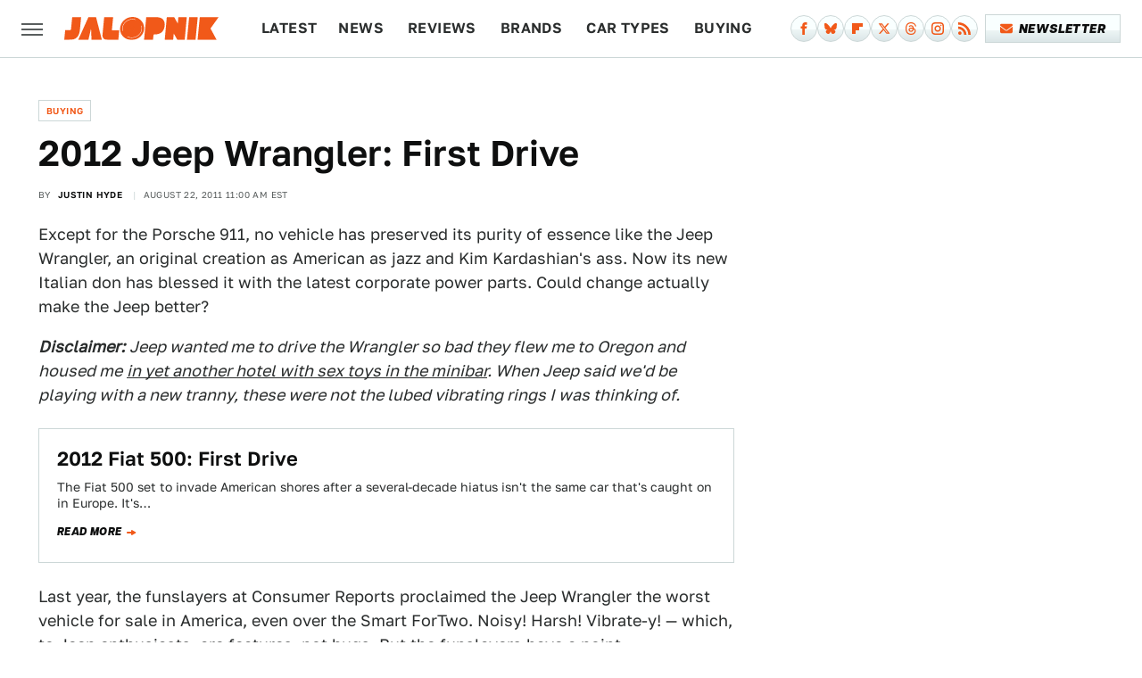

--- FILE ---
content_type: text/css
request_url: https://www.jalopnik.com/wp-content/themes/unified/css/article.jalopnik.min.css?design=3&v=1764950465
body_size: 8625
content:
@font-face{font-family:golos-text-regular;src:url("https://www.jalopnik.com/font/golos-text-regular.woff2") format("woff2");font-display:fallback;font-weight:400}@font-face{font-family:golos-text-regular-fallback;src:local("Arial");size-adjust:104%}@font-face{font-family:golos-text-semibold;src:url("https://www.jalopnik.com/font/golos-text-semibold.woff2") format("woff2");font-display:swap;font-weight:600}@font-face{font-family:golos-text-semibold-fallback;src:local("Tahoma");size-adjust:107%}@font-face{font-family:golos-text-semibold-caps-fallback;src:local("Tahoma");size-adjust:112%}@font-face{font-family:articulat-cf-heavy-italic;src:url("https://www.jalopnik.com/font/articulat-cf-heavy-italic.woff2") format("woff2");font-display:swap;font-style:italic;font-weight:800}@font-face{font-family:articulat-cf-heavy-italic-fallback;src:local("Tahoma");size-adjust:105%}html{line-height:1.15;-ms-text-size-adjust:100%;-webkit-text-size-adjust:100%}body{background:var(--primary-background-color);color:var(--secondary-text-color);font-family:var(--body-font);font-weight:var(--body-font-weight);font-kerning:normal}article,aside,details,figcaption,figure,footer,header,main,menu,nav,section{display:block}h1{margin:2.4rem 0 1.6rem;font-size:3rem;line-height:135%}figure{margin:1em 40px}hr{box-sizing:content-box;height:0;overflow:visible}code,kbd,pre,samp{font:1em monospace,monospace}a{background-color:transparent;-webkit-text-decoration-skip:objects;color:var(--primary-text-color);text-decoration:none}abbr[title]{border-bottom:0;text-decoration:underline;text-decoration:underline dotted}dfn{font-style:italic}mark{background-color:#ff0;color:#000}small{font-size:1.6rem}sub,sup{font-size:75%;line-height:0;position:relative;vertical-align:baseline}sub{bottom:-.25em}sup{top:-.5em}audio,canvas,video{display:inline-block}audio:not([controls]){display:none;height:0}img{border-style:none;width:100%;height:auto}svg:not(:root){overflow:hidden}button,input,optgroup,select,textarea{font:100%/1.15 sans-serif;margin:0}button,input{overflow:visible}button,select{text-transform:none}[type=reset],[type=submit],button,html [type=button]{-webkit-appearance:button}[type=button]::-moz-focus-inner,[type=reset]::-moz-focus-inner,[type=submit]::-moz-focus-inner,button::-moz-focus-inner{border-style:none;padding:0}[type=button]:-moz-focusring,[type=reset]:-moz-focusring,[type=submit]:-moz-focusring,button:-moz-focusring{outline:dotted 1px}fieldset{padding:.35em .75em .625em}legend{box-sizing:border-box;color:inherit;display:table;max-width:100%;padding:0;white-space:normal}progress{display:inline-block;vertical-align:baseline}textarea{overflow:auto}[type=checkbox],[type=radio]{box-sizing:border-box;padding:0}[type=number]::-webkit-inner-spin-button,[type=number]::-webkit-outer-spin-button{height:auto}[type=search]{-webkit-appearance:textfield;outline-offset:-2px}[type=search]::-webkit-search-cancel-button,[type=search]::-webkit-search-decoration{-webkit-appearance:none}::-webkit-file-upload-button{-webkit-appearance:button;font:inherit}summary{display:list-item}[hidden],template{display:none}:root{--logo-width:8.2rem;--logo-icon-width:8.2rem;--border-weight:1px;--image-background:#efefef;--header-height:6.4rem;--logo-width:17.3rem;--logo-icon-width:2.4rem;--header-font:golos-text-semibold,golos-text-semibold-fallback,sans-serif;--header-font-weight:600;--special-header-font:articulat-cf-heavy-italic,articulat-cf-heavy-italic-fallback,sans-serif;--special-header-font-weight:800;--label-font-bold:golos-text-semibold,golos-text-semibold-caps-fallback,sans-serif;--label-font-bold-weight:600;--label-font-letter-spacing:0.4px;--body-font:golos-text-regular,golos-text-regular-fallback,sans-serif;--body-font-weight:400;--active-color:#F15919;--primary-background-color:#FFF;--secondary-background-color:#F7F9FA;--inverted-background-color:#0E0F0F;--primary-text-color:#0E0F0F;--secondary-text-color:#2A2D2D;--muted-color:#595E5E;--muted-light-color:#CCD7D7;--inverted-color:#FFF;--silver-gradient:linear-gradient(180deg,rgba(249,255,255,1) 55%,rgba(238,246,246,1) 55%,rgba(219,230,231,1) 100%);--image-background:#F7F9FA;--border-style-solid:solid;--border-weight-heavy:3px;--border-weight-light:1px;--border:var(--border-weight-light) var(--border-style-solid) var(--muted-light-color);--border-strong:var(--border-weight-light) var(--border-style-solid) var(--muted-color);--border-accent:var(--border-weight-light) var(--border-style-solid) var(--active-color);--border-radius:0}*{max-height:1000000px;-moz-osx-font-smoothing:grayscale;-webkit-font-smoothing:antialiased;letter-spacing:normal;word-spacing:normal;font-kerning:normal;line-height:100%}body,html{margin:0;padding:0;font-size:10px}h2{margin-bottom:1.6rem;font-size:2.4rem;line-height:140%;margin-top:3.6rem}h3{margin-bottom:1.6rem;font-size:2rem;line-height:140%;margin-top:3.2rem}h4{margin-top:1.6rem;margin-bottom:.8rem;font-size:1.8rem;line-height:140%}p{font-size:1.8rem;line-height:155%;color:var(--secondary-text-color)}picture{width:100%;height:100%;display:block}ul{padding-inline-start:0;list-style:none}svg.hidden{position:absolute}a.button{display:block;margin-top:2.5rem;margin-bottom:3.5rem;width:100%;text-decoration:none}a.button button{width:100%;cursor:pointer;color:var(--primary-text-color);background:var(--muted-light-color);background:var(--silver-gradient);text-transform:uppercase;font:1.3rem var(--special-header-font);letter-spacing:var(--label-font-letter-spacing);padding:1.2rem 2rem;display:flex;align-items:center;justify-content:center;border:var(--border);border-radius:var(--border-radius)}main{margin:0 auto;max-width:1400px;width:calc(100% - 3.2rem);padding-top:var(--header-height)}@media (min-width:768px){h1{font-size:4.3rem}h2{font-size:3.2rem}h3{font-size:2.3rem}a.button{margin:2.5rem auto 3.5rem;width:35%}main{width:calc(100% - 4.8rem)}}header{position:fixed;top:0;left:0;width:100%;height:var(--header-height);z-index:1000;transition:margin-top .3s ease-in-out;-webkit-transition:margin-top .3s ease-in-out;background:#fff;border-bottom:var(--border)}.nav-active #header{height:var(--header-height)}#header-container{display:flex;align-items:center;width:calc(100% - 3.2rem);margin:auto;height:100%;position:relative;max-width:1400px}#hamburger-holder{height:100%;cursor:pointer;position:relative}.hamburger{top:calc(50% - .6rem);width:2.4rem;background-color:#000;border-radius:0;position:relative}.hamburger:after,.hamburger:before{content:'';width:100%;background-color:#000;border-radius:0;position:absolute}.hamburger:after{top:.6rem}.hamburger:before{top:1.2rem}#logo{position:absolute;margin:0 auto;font-size:0;left:0;right:0;width:var(--logo-width)}#logo a{display:block}#logo-icon{width:var(--logo-icon-width)}#logo img{display:block;width:var(--logo-width);height:100%}#logo-icon img{display:block;width:var(--logo-icon-width);height:auto}#logo-icon a{height:100%;display:block}#social-nav-holder{line-height:100%}#social-nav-holder svg.icon,.social-buttons svg.icon{height:1.4rem;width:1.4rem;fill:var(--active-color)}.nav-active{overflow:hidden}.nav-active #bg{background:rgba(68,75,79,.7);position:fixed;left:0;top:0;width:100%;height:100%;z-index:5000}.nav-drop{display:block;position:fixed;top:0;background:#fff;height:100%;z-index:10000;overflow-y:auto;width:32rem;left:-32rem}.nav-active .nav-top{height:var(--header-height)}.nav-active .nav-drop{left:0;-webkit-transition:left .2s ease-in-out;transition:left .2s ease-in-out}.nav-drop .logo{display:flex;align-items:center;height:100%;padding:0 2.4rem;border-bottom:var(--border)}.nav-drop .logo-holder{display:block;flex:1}.nav-drop .logo img{width:var(--logo-width);height:auto}.nav-opener.close{position:relative;width:2.4rem;height:2.4rem}.close:after,.nav-opener.close:before{position:absolute;content:'';left:1.2rem;top:0;height:2.4rem;width:2px;background-color:#000}.nav-opener.close:before{transform:rotate(45deg)}.nav-opener.close:after{transform:rotate(-45deg)}#aside-nav .main-nav{margin:0;padding:2.4rem;display:flex;flex-direction:column;gap:3.2rem;gap:2.2rem}#aside-nav .main-nav li{font-size:1.8rem}.social-buttons{display:flex;flex-wrap:wrap;align-items:center;gap:2rem;gap:1.2rem}#aside-nav .social-buttons{margin:0 2.4rem;padding:2.4rem 0;border-top:var(--border);border-bottom:var(--border)}#aside-nav .info-links{display:flex;flex-direction:column;gap:2.4rem;gap:1.8rem;padding:2rem 2.4rem}#aside-nav .info-links li{font-size:1.6rem}.nav-bottom{padding:2.4rem 0;margin:.8rem 2.4rem;border-top:var(--border)}.nav-bottom span{line-height:150%;font-size:1.4rem}#top-nav.top-nav-standard{line-height:100%;flex:1;position:relative;height:100%}#top-nav-holder{z-index:3;position:relative;margin-right:1rem;height:100%;vertical-align:middle;overflow:hidden;margin-left:1.6rem}#top-nav-holder a{margin-right:2.4rem;display:inline-block;position:relative;font:1.6rem/var(--header-height) var(--label-font-bold);letter-spacing:var(--label-font-letter-spacing);color:var(--active-lightest-color);text-transform:uppercase}#social-nav-holder,#top-nav,.top-nav-scrolled{display:none}@media (min-width:992px){#top-nav{display:flex;gap:2rem}}.menu-btn{position:relative;line-height:100%;margin:0;display:inline-block;box-sizing:border-box;text-align:center;vertical-align:middle;white-space:nowrap;font-size:1.8rem}.menu-btn a{display:block;display:flex;align-items:center;font:1.4rem/100% var(--special-header-font);letter-spacing:var(--label-font-letter-spacing);text-transform:uppercase;padding:.8rem 1.6rem;color:var(--primary-text-color);background:var(--silver-gradient);border:var(--border);border-radius:var(--border-radius);position:relative}.menu-btn svg,.menu-btn svg *{height:2rem;width:2rem;vertical-align:middle;fill:var(--active-color)}header .menu-btn{display:none;margin-left:.8rem}header #aside-nav .menu-btn{display:block;text-align:left;margin-left:.8rem;width:auto}.menu-btn svg{margin-right:.75rem}header #aside-nav .menu-btn svg{margin-right:.6rem}h1.page-header{padding:1.6rem 0}h1.page-header,h2.section-header{position:relative;line-height:100%;text-align:center;z-index:1;overflow:hidden;box-decoration-break:clone;-webkit-box-decoration-break:clone}h2.section-header{margin:2rem auto;font:2rem/120% var(--special-header-font);color:var(--secondary-text-color);text-transform:uppercase;border-top:var(--border);border-bottom:var(--border);padding:1.4rem 0}@media (min-width:926px){#header-container{width:calc(100% - 4.8rem)}#social-nav-holder{display:flex;gap:2rem;margin-left:auto}#logo,#logo-icon{position:relative;margin:0 3.2rem 0 2.4rem}header .menu-btn{display:inline-block}header.scrolled .menu-btn{display:none}h1.page-header{font-size:4.3rem}h2.section-header{margin:2.4rem auto}#top-nav-holder{display:none}}.loading-more{text-align:center;padding:1.2rem auto;margin:0}#footer{margin:4rem auto 0;text-align:center;background:var(--primary-background-color);border-top:var(--border);padding:3.2rem 3.2rem 4.8rem}#footer-link-container{padding:2.4rem 2.4rem 1.6rem;display:flex;align-items:center;justify-content:center}#footer-link-container span{font-size:1.6rem}#footer-link-container span:after{content:'•';content:'|';margin:0 1.2rem;font-size:1.6rem;vertical-align:middle;color:var(--muted-light-color);display:inline-block}#footer-detail-container>span:last-of-type:after,#footer-link-container span:last-of-type:after{content:'';margin:0}#footer-detail-container{line-height:140%;font-size:1.4rem;color:var(--secondary-text-color)}#footer-detail-container>span:after{content:'|';margin:0 .8rem;color:var(--muted-light-color)}#footer-detail-container .more-label{font:1.3rem var(--special-header-font);color:var(--active-color);text-transform:uppercase;margin-top:3rem;margin-bottom:1rem}#footer-detail-container .brand-links{display:flex;flex-wrap:wrap;justify-content:center;gap:.6rem 0;margin-bottom:3.2rem;line-height:150%;align-items:center}#footer .brand-links span:after{content:'|';margin:0 .8rem;display:inline-block;vertical-align:middle;color:var(--muted-light-color)}#footer-bottom img{margin:auto;max-width:13rem;position:relative;display:block;width:5.2rem;height:auto}.gdpr{display:none;border:var(--border-weight) solid #ccc;padding:.8rem 1.6rem .8rem .8rem;margin-top:.8rem;position:relative}.gdpr .EUCookieNotice__close{position:absolute;top:.6rem;right:.6rem}.gdpr .EUCookieNotice__close span{position:relative;top:-.4rem;font-size:2.4rem}.gdpr .gdpr-info{font-size:1.6rem;line-height:150%}#is-mobile,#is-tablet{display:none;height:1px;width:1px;position:absolute;bottom:0;left:0;background:0 0;margin-left:-1000em}@media screen and (max-device-width:600px),screen and (max-width:750px) and (orientation:portrait){#is-mobile{display:block}}@media only screen and (min-device-width:481px) and (max-device-width:1024px) and (orientation:portrait),only screen and (min-device-width:481px) and (max-device-width:1024px) and (orientation:landscape),only screen and (min-device-width:1024px) and (max-device-width:1280px) and (-webkit-min-device-pixel-ratio:1.5) and (orientation:landscape),only screen and (min-device-width:1024px) and (max-device-width:1280px) and (-o-min-device-pixel-ratio:3/2) and (orientation:landscape),only screen and (min-device-width:1024px) and (max-device-width:1280px) and (min--moz-device-pixel-ratio:1.5) and (orientation:landscape){#is-tablet{display:block}}.dummy-rule{padding:1px}#aside-nav .main-nav li>ul{max-height:0;overflow:hidden;padding:0 2rem;gap:0;transition:max-height .3s ease-out}#aside-nav .main-nav li input{display:none}#aside-nav .main-nav li input:checked~ul{padding-top:.6rem;padding-bottom:.6rem;max-height:450px}#aside-nav .main-nav li label{float:right;display:block;cursor:pointer;padding:.8rem .4rem;transition:transform .2s ease-out}h2 *,h3 *,h4 *{line-height:inherit}h1,h2,h3,h4{font-family:var(--header-font);font-weight:var(--header-font-weight);color:var(--primary-text-color)}@media (min-width:768px){#footer{padding:6.4rem}#footer-link-container span{font-size:1.8rem}#footer-detail-container{font-size:1.6rem;line-height:150%;max-width:1194px;margin:0 auto}h1{font-size:4rem;line-height:130%}h2{font-size:2.8rem;line-height:140%}h3{font-size:2rem;line-height:140%}h4{font-size:1.8rem;line-height:130%}h2.section-header{font-size:2.4rem;margin:2.4rem auto}}b,strong{font-weight:700}a:hover{text-decoration:none}a.button button:after{content:url('https://www.jalopnik.com/img/jalopnik-right-arrow.svg');font-size:1.6rem;color:var(--active-color);margin-left:.5rem;margin-top:-.4rem;display:flex;align-items:center}a.button:hover button{background:var(--active-color);color:var(--inverted-color);border:var(--border-accent)}a.button:hover button:after svg path{fill:var(--inverted-color)}p a.button:after{display:none}p a{position:relative;color:var(--secondary-text-color);text-decoration:underline;text-decoration-skip-ink:none}p a:hover{color:var(--active-color);text-decoration:underline}#aside-nav .main-nav li a{position:relative;font:1.6rem var(--label-font-bold);letter-spacing:var(--label-font-letter-spacing);color:var(--active-lightest-color);text-transform:uppercase}#aside-nav .info-links li a{position:relative;font:1.4rem var(--label-font-bold);letter-spacing:var(--label-font-letter-spacing);color:var(--primary-text-color);text-transform:uppercase}.hamburger,.hamburger:after,.hamburger:before{background-color:var(--muted-color);height:.2rem}#hamburger-holder:hover .hamburger,#hamburger-holder:hover .hamburger:after,#hamburger-holder:hover .hamburger:before{background-color:var(--active-color)}#aside-nav .info-links li a:hover,#aside-nav .main-nav li a:hover,#top-nav-holder a:hover{color:var(--active-color)}.nav-opener.close:after,.nav-opener.close:before{background-color:var(--muted-color);width:.2rem;height:2rem}.nav-opener.close:hover:after,.nav-opener.close:hover:before{background-color:var(--active-color)}.copyright-info{font-size:1.4rem;line-height:130%;color:var(--secondary-text-color)}.copyright-info a,.copyright-text a{color:var(--secondary-text-color)}.copyright-info a:hover,.copyright-text a:hover{color:var(--active-color)}#social-nav-holder li:not(.menu-btn) a,.social-buttons li:not(.menu-btn) a{width:2.8rem;height:2.8rem;display:flex;align-items:center;justify-content:center;background:var(--silver-gradient);border:var(--border);border-radius:50%}#social-nav-holder li a:hover,.social-buttons li a:hover{background:var(--active-color);border:var(--border-accent)}#social-nav-holder li:hover svg.icon,.social-buttons li:hover svg.icon{fill:var(--inverted-color)}@media (min-width:1024px){#top-nav-holder{display:block}}#aside-nav .main-nav li>ul li{margin-top:1.4rem}#aside-nav .main-nav li>ul li a{font-size:1.4rem;color:var(--primary-text-color)}#aside-nav .main-nav li>ul li a:hover{color:var(--active-color)}#aside-nav .main-nav li label:after,#aside-nav .main-nav li label:before{content:'';display:block;width:1.6rem;height:.2rem;background:var(--muted-color)}#aside-nav .main-nav li label:after{margin-top:-.2rem;transform:rotate(90deg)}#aside-nav .main-nav li input:checked~label{transform:rotate(45deg)}#aside-nav .main-nav li label:hover:after,#aside-nav .main-nav li label:hover:before{background:var(--active-color)}header #aside-nav .menu-btn a:hover{background:var(--active-color);color:var(-inverted-color)}.menu-btn a:hover{background:var(--active-color);color:var(--inverted-color);border:var(--border-accent)}.menu-btn a:hover svg,.menu-btn a:hover svg *{fill:var(--inverted-color)}h1.page-header:before,h2.section-header:before{margin:auto;text-align:center}h1.page-header:after,h2.section-header:after{margin:auto}.loading-more svg,.loading-more svg circle{stroke:var(--muted-color);margin:0 auto}#footer-link-container span a{font:1.4rem var(--label-font-bold);letter-spacing:var(--label-font-letter-spacing);color:var(--primary-text-color);text-transform:uppercase}#footer-link-container span a:hover{color:var(--active-color)}#footer-detail-container a{position:relative;color:var(--secondary-text-color)}#footer-detail-container a:hover{color:var(--active-dark-color)}#footer .brand-links a{font-size:1.5rem;line-height:inherit;font-family:var(--label-font-bold)}#footer .brand-links a:hover{color:var(--active-color)}#top-nav-title{flex:1;white-space:nowrap;text-overflow:ellipsis;overflow-x:hidden;margin-right:1.6rem;font:700 2rem/var(--header-height) var(--header-font);color:var(--primary-text-color)}header#header{transition-property:transform;transition-duration:.3s}header.scrolled .top-nav-scrolled{display:block;flex-shrink:1}header.scrolled #logo,header.scrolled #social-nav-holder,header.scrolled #top-nav{display:none}header.header-hide{transform:translateY(calc(-1 * var(--header-height) - 1rem))}article{position:relative;margin-bottom:2.6rem;padding-bottom:0}main.infinite{display:block;max-width:780px}main.infinite .holder{margin-top:2.4rem}@media (min-width:1200px){main.infinite{display:flex;gap:6.4rem;max-width:1194px}}@media (min-width:1400px){main{max-width:1400px;margin:0 auto}}.breadcrumbs{display:flex;flex-wrap:wrap;align-items:center;margin-top:2.4rem}.breadcrumbs li{display:inline-block;font-size:1.6rem;display:flex;align-items:center;margin-bottom:0}.breadcrumbs li:after{content:'\203A';content:'>';font:1.1rem/100% var(--label-font-bold);letter-spacing:var(--label-font-letter-spacing);margin:0 .8rem;color:var(--muted-color)}.breadcrumbs li:last-of-type:after{content:'';margin:0}article h1{margin-top:0;margin-bottom:0}h2.nextup-heading{margin-bottom:3.2rem;display:none}.byline-container{font-size:1.4rem;margin:1rem 0 2.4rem;display:flex;gap:1.6rem;align-items:center;flex-direction:column;gap:.8rem;align-items:flex-start}.byline-image{background:var(--image-background);display:inline-block;vertical-align:middle;aspect-ratio:1/1;width:3.2rem;height:3.2rem}.byline-review{padding:.8rem 0;font-style:italic}.byline-timestamp{display:block;white-space:nowrap;margin-top:.4rem}.byline-timestamp:before{content:' ';content:'|';color:var(--muted-light-color);margin:0 .8rem;line-height:130%;font-size:1rem}.disclaimer{display:inline-flex;align-items:center;margin:0 0 .6rem;padding:.8rem 0;border-top:var(--border);border-bottom:var(--border)}.disclaimer small{display:inline-flex;align-items:flex-start;font-size:1.4rem;line-height:130%;font-style:italic;color:var(--secondary-text-color)}article .image-holder{position:relative;background:var(--image-background);margin-bottom:2.4rem;overflow:hidden;border-radius:var(--border-radius)}figure.image-holder{margin-left:0;margin-right:0}article .image-holder iframe{margin:auto!important;max-width:100%!important}article .columns-holder>iframe{margin:1.6rem auto auto!important}article .oembed-instagram iframe{margin:auto!important}article iframe.oembed{width:100%}.oembed-container{height:auto!important}article .oembed-youtube{aspect-ratio:16/9}article .lead-image-holder{margin-left:-1.6rem;margin-right:-1.6rem;margin-bottom:3.2rem;border-radius:0;overflow:hidden}article .image-holder img{width:100%;height:100%;display:block;aspect-ratio:16/9}article .image-holder.embedded img{aspect-ratio:revert}.legacy article .image-holder img{aspect-ratio:auto}.gallery-image-credit{font:700 1.2rem/100% Arial,Helvetica,sans-serif;position:absolute;bottom:1rem;right:1rem;color:#fff;text-shadow:1px 1px 0 rgba(0,0,0,.75)}article .columns-holder>ol,article .columns-holder>ul{margin-block-start:2.4rem;margin-block-end:2.4rem}article .columns-holder>ul{list-style:disc;padding-inline-start:2.4rem}article .columns-holder>ol{list-style:decimal;padding-inline-start:2.4rem}article .columns-holder ol li,article .columns-holder ul li{font-size:1.8rem;line-height:150%;margin-bottom:1.4rem}article blockquote{font:1.8rem/150% var(--body-font);margin-block-start:0;margin-block-end:0;margin-inline-start:0;margin-inline-end:0;margin:2.4rem 0;padding:1.6rem 1.6rem 1.6rem 4.8rem;line-height:140%;position:relative;box-sizing:border-box}article blockquote[class*=embed],article blockquote[class*=media]{border:0;padding:0;background:0 0}article blockquote[class*=embed]:after,article blockquote[class*=embed]:before,article blockquote[class*=media]:after,article blockquote[class*=media]:before{content:'';background:0 0}article [class*=embed_pin]{margin:0 auto;max-width:500px!important;min-width:unset!important;display:block!important}article [class*=embed],article [class*=media]{min-width:unset!important;width:100%}article .table-container{margin-top:3.2rem;margin-bottom:3.2rem;overflow-x:scroll}article table{border-spacing:0;border-collapse:collapse;background-color:var(--primary-background-color)}article table td,article table th{min-width:5rem;padding:1.2rem 1.6rem;border-right:1px solid;border-color:var(--muted-light-color);text-align:left;font-size:1.4rem;line-height:130%}article table td p,article table th p{margin:.8rem 0;font-size:inherit}article .callout{padding:0 1.6rem;font-size:1.6rem;font-weight:700}@media (min-width:768px){#footer{padding:4rem 5.6rem 5.6rem;margin-top:6.4rem}main.infinite{width:calc(100% - 3.2rem)}article .image-holder,article .table-container,article h2,article h2.first-slide-subtitle{margin-left:0;margin-right:0}article .lead-image-holder{margin-left:-1.6rem;margin-right:-1.6rem}}@media (min-width:926px){main.infinite .holder{max-width:780px}article .columns-holder,article .image-holder,article .partnership-header,article .table-container,article h2,article h2.first-slide-subtitle{margin-left:2.4rem;margin-right:2.4rem}article .lead-image-holder,figure.image-holder{margin-left:0;margin-right:0}}article .partnership-header{padding:.8rem;background:#111;font:700 1.4rem Arial,Helvetica,sans-serif;color:#fff;text-transform:uppercase;letter-spacing:.2px;display:flex;align-items:center;border-bottom:1px solid #555}article .partnership-header svg{fill:#FFF;width:1.4rem;height:1.4rem;margin-right:1rem}article .news-article.sponsored{border:3px solid #333;padding-bottom:2rem;margin:2.4rem -1.2rem;box-sizing:border-box}article .news-article.sponsored>.columns-holder,article .news-article.sponsored>.image-holder,article .news-article.sponsored>h2{margin-left:1.2rem;margin-right:1.2rem}article .news-article.sponsored>.partnership-header{background:#333;border:0;margin:0}.carousel{overflow-anchor:none;margin:2.4rem 0}.carousel-slider{position:relative;text-align:center;overflow:hidden}.carousel-slides{display:flex;overflow-x:scroll;scroll-snap-type:x mandatory;scroll-behavior:smooth;-webkit-overflow-scrolling:touch;gap:.1rem}.carousel-slides>div{position:relative;scroll-snap-align:start;flex-shrink:0;width:100%;height:auto;background:var(--image-background);transform-origin:center center;transform:scale(1);transition:transform .5s;display:flex;justify-content:center;align-items:center;aspect-ratio:16/9;overflow:hidden}.carousel figure{object-fit:cover;position:absolute;top:0;left:0;width:100%;height:100%;margin:0 0 1rem}.carousel figure a{display:block;height:100%;width:100%}.carousel figure img,.carousel figure picture{height:100%;width:100%;margin:auto}.carousel figure figcaption{position:absolute;bottom:1rem;right:1rem;text-align:right;stroke:#000;stroke-width:1px;color:#fafafa;font-size:1.4rem;z-index:90}.carousel figure:after{content:'';position:absolute;top:0;left:0;width:100%;height:100%;z-index:60;background:linear-gradient(180deg,rgba(0,0,0,0) 54%,rgba(0,0,0,.4) 100%)}.carousel-nav-arrows{position:absolute;top:calc(50% - 2.4rem);left:0;width:100%;z-index:100;display:none}.carousel-nav-arrows>a{display:inline-flex;justify-content:center;align-items:center;color:#fff;background:rgba(0,0,0,.25);border:1.5px solid #eee;border-radius:3.2rem;text-decoration:none;width:4.8rem;height:4.8rem;font-size:5rem}.carousel-nav-arrows>a>div{border-top:2px solid #fff;border-left:2px solid #fff;width:1.4rem;height:1.4rem}.carousel-back-button>div{margin-left:.8rem;transform:rotate(-45deg)}.carousel-next-button>div{margin-right:.8rem;transform:rotate(135deg)}.carousel-nav-arrows>a.inactive{opacity:.5;cursor:auto}.carousel-next-button{position:absolute;right:1.6rem}.carousel-back-button{position:absolute;left:1.6rem}.carousel-nav-arrows>a:not(.inactive):hover>div{border-top:2px solid #000;border-left:2px solid #000}.carousel-nav-numbers{position:absolute;bottom:1.6rem;left:0;width:100%;z-index:100;display:flex;justify-content:center;align-items:center;gap:1.2rem}.carousel-nav-numbers>a{display:inline-flex;align-items:center;justify-content:center;font-size:1.2rem;font-weight:700;color:#fff;width:2.6rem;height:2.6rem;background:rgba(0,0,0,.25);border:1.5px solid #eee;border-radius:2.4rem;text-decoration:none;position:relative}.carousel-nav-arrows>a:not(.inactive):hover,.carousel-nav-numbers>a.active,.carousel-nav-numbers>a:focus,.carousel-nav-numbers>a:hover{color:#000;background:rgba(255,255,255,.85)}@supports (scroll-snap-type){.carousel-nav-arrows,.carousel-nav-numbers{display:none}}@media (min-width:926px){article .news-article.sponsored{margin:2.4rem 0}article .news-article.sponsored>.columns-holder,article .news-article.sponsored>.image-holder,article .news-article.sponsored>h2{margin-left:2.4rem;margin-right:2.4rem}.carousel-slides{overflow-x:hidden}}.under-art .zergrow{display:flex;justify-content:space-between;gap:2.4rem;flex-wrap:wrap;margin:0 -1.6rem;justify-content:initial;gap:0}.under-art .zergimg{background:var(--image-background)}.under-art .zergimg img{width:100%;height:auto;aspect-ratio:1/1;display:block}.under-art .zergheadline{margin-top:1.2rem;padding:0 .4rem 1.6rem;flex:1 0 auto}.under-art .zergheadline a{font:1.6rem/150% var(--label-font-bold);color:var(--primary-text-color);line-height:140%}.under-art .zergnet-widget{min-height:120px;margin-bottom:4.8rem;padding-bottom:2rem;border-bottom:var(--border-strong)}.under-art .zergnet-widget .loading-more{min-height:120px;display:flex;flex-direction:column;align-items:center}.under-art .zergnet-widget .loading-more>svg{margin:auto}.under-art .zergnet-widget.widget-loaded{max-width:780px}.under-art .zergentity{box-sizing:border-box;width:50%;padding:0 1.6rem;display:flex;flex-direction:column;border-right:var(--border)}.under-art .zergentity a{display:block}article .review{margin-top:1.6rem;margin-bottom:2.4rem;border-top:var(--border);border-bottom:var(--border)}article .review .score{text-align:center;font:var(--special-header-font-weight) 2rem var(--special-header-font);padding:1.2rem 2rem;border-bottom:var(--border)}article .review .rating-bar{width:100%;display:table;background:var(--active-color);height:.3rem}article .review .rating-bar div{display:table-cell;width:10%;margin:0 1px;border-right:1px solid #fff;border-left:1px solid #fff}article .review .procon{display:flex;flex-wrap:wrap;gap:1.6rem 2.4rem;padding:3.2rem 2rem;gap:2.4rem}article .review .procon figure{margin:0;width:100%}article .review .procon figcaption{font:700 1.6rem var(--header-font);text-transform:uppercase;letter-spacing:var(--label-font-letter-spacing);padding-bottom:2.4rem}article .review .procon figure ul{margin:0;padding:0}article .review .procon li{display:flex;gap:0 1.6rem;align-items:center;font-size:1.6rem}article .review .procon li:last-child{margin-bottom:0}article .review .procon svg.icon{flex:0 0 auto;width:1.8rem;height:1.8rem;stroke:var(--active-color);stroke-width:4px;fill:none;margin-top:0}article .review .procon li span{flex:1;line-height:150%;color:var(--active-text-color);font-size:1.4rem}@media (min-width:728px){.carousel-nav-arrows{display:block}.under-art .zergentity{width:calc(25% - 2rem)}article .review{margin-bottom:4rem}.review .procon{gap:2.4rem}.review .procon figure{flex:1;width:50%}}.between-p.google-ad-placeholder,.between-p.video-container{background:var(--image-background);margin:0 auto 2.4rem;width:100%;text-align:center;display:flex;justify-content:center}.between-p.google-ad-placeholder:has(.adthrive-ad){display:block}.before-ad{margin:2.4rem auto .4rem;text-align:center;z-index:1;overflow:hidden;box-decoration-break:clone;-webkit-box-decoration-break:clone;text-transform:uppercase;position:relative;font:1.1rem/100% Arial,Helvetica,sans-serif;color:#999}.before-ad:after,.before-ad:before{content:'\a0';width:calc(50% + .8rem);position:absolute;top:51%;height:var(--border-weight);border-top:var(--border-weight) solid #ccc;overflow:hidden;content:'';border:0}.before-ad:before{margin-left:calc(-50% - 1.6rem);margin-right:.8rem;text-align:right}.before-ad:after{margin-left:.8rem}.google-ad-placeholder.between-p:empty,.google-ad-placeholder.between-p>div:empty{min-height:280px;min-width:1px}#adslot-q4top:before{content:''}#floatingAd{display:block;position:fixed;bottom:0;width:100%;max-height:90px;overflow:hidden;margin-left:-1.6rem}#floatingAd .before-ad{display:none}#floatingAd #div-ad-floating{background:var(--image-background);margin:auto}#floatingAd,#second-floatingAd{clip-path:polygon(0 0,100% 0%,100% 100%,0% 100%)!important;z-index:500}#adhesionTop,#floatingAd *,#second-floatingAd *,.sticky-slide-ad *{margin:0;padding:0}#adhesionTop{position:fixed;top:50px;left:calc(50% - 160px);z-index:99999}.sticky-slide-ad{display:none}.google-ad-placeholder,.google-ad-placeholder.pull-right,.google-ad-placeholder.pull-right.loaded{position:relative;float:none;margin:0 -1.2rem;text-align:center;width:320px}#floatingAd .google-ad-placeholder{width:100%}.google-ad-placeholder.pre-content.loaded{margin-top:1.6rem;margin-bottom:-.8rem}div.google-ad-placeholder.above-art{margin-bottom:0}#adhesionBottom{display:none}#adhesionBottom *{margin:0;padding:0}#adslot-q4top.google-ad-placeholder{margin:0 auto 1.6rem;min-height:50px}#adslot-q4top.google-ad-placeholder:empty,#adslot-q4top.google-ad-placeholder>div:empty{min-height:50px;min-width:1px}#primis-container{min-height:200px;background:var(--image-background)}.sticky-ad-container{height:280px;background:var(--image-background);position:relative}.sticky-between-p{position:sticky;position:-webkit-sticky;top:calc(var(--header-height) + .8rem);margin:0 auto}@media (min-width:360px){.google-ad-placeholder,.google-ad-placeholder.pull-right,.google-ad-placeholder.pull-right.loaded{margin:auto}}@media (min-width:440px){.google-ad-placeholder,.google-ad-placeholder.pull-right,.google-ad-placeholder.pull-right.loaded{margin:auto auto 1rem;text-align:center}.google-ad-placeholder.pull-right,.google-ad-placeholder.pull-right.loaded{float:left;margin:1rem 2.4rem 1rem 1rem}.image-ad .google-ad-placeholder.loaded{margin-bottom:0;height:90px}}@media (min-width:728px){.between-p.google-ad-placeholder,.between-p.google-ad-placeholder.pull-right,.between-p.google-ad-placeholder.pull-right.loaded{width:728px}.sticky-slide-ad .google-ad-placeholder{width:300px}#floatingAd,#second-floatingAd{left:calc(50% - 364px);width:728px;height:90px;max-width:728px;max-height:90px;overflow:hidden;margin:0}#adhesionTop{display:none}.google-ad-placeholder.between-p:empty,.google-ad-placeholder.between-p>div:empty{min-height:280px;min-width:1px}#adslot-q4top.google-ad-placeholder:empty,#adslot-q4top.google-ad-placeholder>div:empty{min-height:90px}}@media (min-width:926px){.docked-ad-container{width:300px;margin:auto}.google-ad-placeholder{width:auto}#logo-icon{margin-right:1.8rem}}@media (min-width:1200px){#floatingAd .before-ad{display:block;width:300px;margin-bottom:.6rem}#floatingAd{overflow:hidden;max-height:1050px;max-width:320px;min-height:250px;width:auto;height:auto;bottom:initial;top:88px;left:calc(50% + 268px)}.sticky-slide-ad{display:block;position:absolute;width:300px;right:-370px;top:0}.sticky-slide-ad.active{bottom:initial;position:fixed;top:10rem;left:calc(50% + 275px);background:0 0}.sticky-slide-ad.active.end,.sticky-slide-ad.end{position:absolute;top:initial;bottom:0;left:initial;right:-370px}.sticky-slide-ad.active.top,.sticky-slide-ad.top{position:absolute;bottom:initial;top:0;left:initial;right:-370px}#second-floatingAd{bottom:20px;left:calc(50% + 268px);background:0 0}#adhesionBottom{position:fixed;bottom:0;left:calc(50% - 364px);z-index:99999;display:block}}@media (min-width:1455px){main.one-per-page .between-slides{margin-left:calc(-50vw + 708px);margin-right:calc(-50vw + 708px)}}@media (min-width:1550px){.sticky-slide-ad.active{left:calc(50% + 460px)}}.breadcrumbs li a{font:1rem/100% var(--label-font-bold);color:var(--primary-text-color);background:var(--silver-gradient);border:var(--border);letter-spacing:var(--label-font-letter-spacing);padding:.6rem .8rem;text-transform:uppercase}.breadcrumbs li:last-of-type a{color:var(--active-color);background:var(--primary-background-color)}.breadcrumbs li a:hover{color:var(--inverted-color);background:var(--active-color);border:var(--border-accent)}.byline-container a,.byline-container span,.byline-container time{font:1rem/130% var(--body-font);letter-spacing:var(--label-font-letter-spacing);color:var(--muted-color);text-transform:uppercase}.byline-container a{color:var(--primary-text-color);font-family:var(--label-font-bold)}.byline-container a:hover{color:var(--active-color);text-decoration:none}.byline-container span,.byline-container time{display:inline-block}article .embed-image{margin:1rem 0}article .embed-image .image-holder{margin:0;aspect-ratio:revert}article blockquote p{margin:0 0 2rem;font-size:inherit;line-height:140%;font-family:inherit;font-style:italic}article blockquote::before{content:'\201C';position:absolute;font:8rem/50% var(--header-font);padding:.8rem;height:1rem;z-index:100;top:2rem;left:-1rem;color:var(--active-color)}article .columns-holder video{width:100%}article .columns-holder ol,article .columns-holder ul,article .highlight-box ol,article .highlight-box ul{margin-block-start:2.4rem;margin-block-end:2.4rem}article .columns-holder>ul,article .highlight-box ul,article .references ul{padding-inline-start:0}article .columns-holder>ul li,article .highlight-box ul li,article .references ul li{padding-left:2rem;list-style:none;position:relative;margin-bottom:1.2rem;font-size:1.6rem;line-height:140%}article .highlight-box ul li{font-size:1.6rem}article .columns-holder>ul li:before,article .highlight-box ul li:before,article .references ul li:before{content:'\25CF';position:absolute;left:0;vertical-align:middle;color:var(--secondary-text-color);display:inline-block;font-size:1.4rem}article .columns-holder>ol li,article .highlight-box ol li,article .references ol li{padding-left:.6rem;font-size:1.6rem;line-height:140%}article .columns-holder>ol li::marker,article .highlight-box ol li::marker,article .references ol li::marker{color:var(--secondary-text-color);font-weight:700}article .columns-holder li br{display:none}article .columns-holder li br:after,article .columns-holder li br:before{content:' '}article table td:last-of-type,article table th:last-of-type{border:0}article table tr:nth-child(2n){background-color:var(--secondary-background-color)}article table tr:first-of-type td{font-weight:700}article table tr:first-of-type td p{font-weight:inherit}article h2.subtitle{font-size:2rem;line-height:140%;margin-left:0;margin-right:0;margin-top:1.6rem}@media (min-width:768px){.google-ad-placeholder.pull-right.loaded{margin:1.2rem 2rem 1.2rem 0}.google-ad-placeholder.footer-ad{margin:auto}.footer-ad .google-ad-placeholder{margin:0}#adslot-q4top.google-ad-placeholder,.between-p.google-ad-placeholder{min-height:90px}.google-ad-placeholder.between-p:empty,.google-ad-placeholder.between-p>div:empty{min-height:90px;min-width:1px}iframe.oembed.flipboard{height:150px}#primis-container{min-height:257px}main.infinite{width:calc(100% - 4rem)}article blockquote{padding-left:6rem}article blockquote:before{font-size:10rem}article .table-container{overflow-x:hidden}.under-art .zergrow{margin:0 -2rem}.under-art .zergentity{padding:0 2rem}}@media (min-width:926px){article .columns-holder,article .image-holder,article .partnership-header,article .table-container,article h2,article h2.first-slide-subtitle{margin-left:0;margin-right:0}#floatingAd .google-ad-placeholder{min-height:250px}}.openweb-comment-container{margin-bottom:3rem;scroll-margin-top:7rem}.openweb-comment-count{color:var(--primary-text-color);background:var(--muted-light-color);background:var(--silver-gradient);text-transform:uppercase;font:1.3rem var(--special-header-font);letter-spacing:var(--label-font-letter-spacing);padding:1.2rem 2rem;display:flex;gap:.4rem;align-items:center;justify-content:center;border:var(--border);border-radius:var(--border-radius);cursor:pointer;position:relative}.openweb-conversation{min-height:35rem}.openweb-comment-count:hover{background:var(--active-color);color:var(--inverted-color);border:var(--border-accent)}.under-art .zergentity:nth-child(-n+2){margin-bottom:1.6rem}.under-art .zergentity:nth-child(-n+2) .zergheadline{border-bottom:var(--border)}.under-art .zergentity:nth-of-type(2n),.under-art .zergentity:nth-of-type(4n){border-right:0}.under-art .zergentity>a{position:relative;overflow:hidden}.under-art .zergentity>a:hover:before{content:'';width:100%;height:100%;position:absolute;background:var(--inverted-background-color);opacity:.05}.under-art .zergheadline a:hover{color:var(--active-color)}@media (min-width:728px){.under-art{margin:0 0 4rem}.under-art .zergentity{width:25%}.under-art .zergentity:nth-child(-n+2){margin-bottom:0}.under-art .zergentity:nth-child(-n+2) .zergheadline{border-bottom:0}.under-art .zergentity:nth-of-type(2n){border-right:var(--border)}.under-art .zergentity:nth-of-type(4n){border-right:0}}.ossum-recommendation{border:var(--border);display:flex;flex-direction:column;gap:2rem;padding:2rem;margin:2.4rem 0;align-items:flex-start}.ossum-recommendation .rec-image{flex:0 0 calc(33.333% - 1rem);margin-bottom:0;aspect-ratio:16/9;overflow:hidden}.ossum-recommendation .rec-image a{display:block}.legacy .ossum-recommendation .rec-image img{object-fit:cover}.ossum-recommendation .rec-image:hover a:before{content:'';position:absolute;width:100%;height:100%;background:var(--inverted-background-color);opacity:.05}.ossum-recommendation .rec-title a{font:2.2rem/120% var(--header-font);color:var(--primary-text-color)}.ossum-recommendation .rec-title a:hover{color:var(--active-color)}.ossum-recommendation .rec-description{font-size:1.4rem;line-height:130%;color:var(--secondary-text-color);margin:1rem 0;display:-webkit-box;-webkit-box-orient:vertical;-webkit-line-clamp:2;overflow:hidden}.ossum-recommendation .rec-cta a{position:relative;padding:.4rem 0;font:1.2rem/80% var(--special-header-font);letter-spacing:var(--label-font-letter-spacing);color:var(--primary-text-color);display:flex;align-items:center;text-transform:uppercase}.ossum-recommendation .rec-cta a:after{content:url('https://www.jalopnik.com/img/jalopnik-right-arrow.svg');font-size:1.6rem;color:var(--active-color);margin-left:.5rem;margin-top:.3rem;display:block;height:1.6rem}.ossum-recommendation .rec-cta a:hover{color:var(--active-color)}@media (min-width:728px){.ossum-recommendation{flex-direction:row}}.disclaimer small:before{content:'*';margin-right:.6rem;font-style:normal;font-size:1.8rem;color:var(--active-color)}article .review .score-number{color:var(--active-color)}article .review .rating-bar div,article .review .rating-bar div.filled{background:0 0}article .review .rating-bar div:not(.filled){background:var(--muted-light-color)}article .review .procon .review-divider{border-left:1px solid;border-color:var(--muted-light-color)}@media (min-width:768px){article .review .score{font-size:2.4rem}article .review .procon{padding:3.2rem;gap:3.2rem}}.ossum-comparison{position:relative;overflow:hidden;--position:50%;margin:2.4rem 0}.comparison-slide{width:100%;height:100%;-o-object-fit:cover;object-fit:cover;-o-object-position:left;object-position:left}.comparison-1{position:absolute;inset:0;width:var(--position)}.slider{position:absolute;inset:0;cursor:pointer;opacity:0;width:100%;height:100%}.slider:focus-visible~.slider-button{outline:black solid 5px;outline-offset:3px}.slider-line{position:absolute;inset:0;width:.2rem;height:100%;background-color:#fff;left:var(--position);transform:translateX(-50%);pointer-events:none}.slider-button{position:absolute;background-color:#fff;color:#000;padding:.5rem;border-radius:100vw;display:grid;place-items:center;top:50%;left:var(--position);transform:translate(-50%,-50%);pointer-events:none;box-shadow:1px 1px 1px rgba(8,3,3,.5);width:3rem;height:3rem}